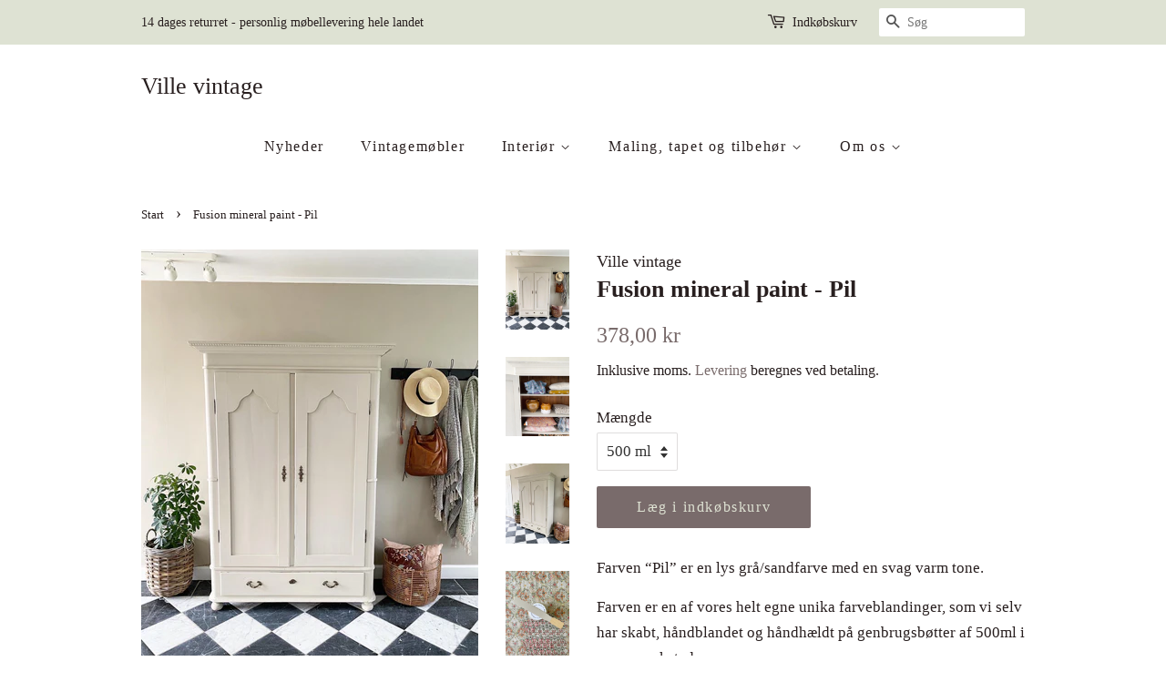

--- FILE ---
content_type: text/html; charset=utf-8
request_url: https://villevintage.dk/products/fusion-mineral-paint-miomio-farve-pil
body_size: 16215
content:
<!doctype html>
<html class="no-js">
<head>

  <!-- Basic page needs ================================================== -->
  <meta charset="utf-8">
  <meta http-equiv="X-UA-Compatible" content="IE=edge,chrome=1">

  

  <!-- Title and description ================================================== -->
  <title>
  Fusion mineral paint - Pil &ndash; Ville vintage
  </title>

  
  <meta name="description" content="Farven “Pil” er en lys grå/sandfarve med en svag varm tone.  Farven er en af vores helt egne unika farveblandinger, som vi selv har skabt, håndblandet og håndhældt på genbrugsbøtter af 500ml i vores værksted.  Da der er tale om unika farveblandinger, som vi selv blander i hånden er leveringstiden ofte lidt længere (2-3">
  

  <!-- Social meta ================================================== -->
  <!-- /snippets/social-meta-tags.liquid -->




<meta property="og:site_name" content="Ville vintage">
<meta property="og:url" content="https://villevintage.dk/products/fusion-mineral-paint-miomio-farve-pil">
<meta property="og:title" content="Fusion mineral paint - Pil">
<meta property="og:type" content="product">
<meta property="og:description" content="Farven “Pil” er en lys grå/sandfarve med en svag varm tone.  Farven er en af vores helt egne unika farveblandinger, som vi selv har skabt, håndblandet og håndhældt på genbrugsbøtter af 500ml i vores værksted.  Da der er tale om unika farveblandinger, som vi selv blander i hånden er leveringstiden ofte lidt længere (2-3">

  <meta property="og:price:amount" content="60,00">
  <meta property="og:price:currency" content="DKK">

<meta property="og:image" content="http://villevintage.dk/cdn/shop/files/C492F0D1-2E0E-4D83-AB66-ADF8130F3FA6_1200x1200.jpg?v=1722503770"><meta property="og:image" content="http://villevintage.dk/cdn/shop/files/986E0D11-F807-4FFD-A67D-67AAEECE125F_1200x1200.jpg?v=1722503770"><meta property="og:image" content="http://villevintage.dk/cdn/shop/files/DAE966F1-DD8E-4CF9-B8A6-46A1430F624D_1200x1200.jpg?v=1722503770">
<meta property="og:image:secure_url" content="https://villevintage.dk/cdn/shop/files/C492F0D1-2E0E-4D83-AB66-ADF8130F3FA6_1200x1200.jpg?v=1722503770"><meta property="og:image:secure_url" content="https://villevintage.dk/cdn/shop/files/986E0D11-F807-4FFD-A67D-67AAEECE125F_1200x1200.jpg?v=1722503770"><meta property="og:image:secure_url" content="https://villevintage.dk/cdn/shop/files/DAE966F1-DD8E-4CF9-B8A6-46A1430F624D_1200x1200.jpg?v=1722503770">


<meta name="twitter:card" content="summary_large_image">
<meta name="twitter:title" content="Fusion mineral paint - Pil">
<meta name="twitter:description" content="Farven “Pil” er en lys grå/sandfarve med en svag varm tone.  Farven er en af vores helt egne unika farveblandinger, som vi selv har skabt, håndblandet og håndhældt på genbrugsbøtter af 500ml i vores værksted.  Da der er tale om unika farveblandinger, som vi selv blander i hånden er leveringstiden ofte lidt længere (2-3">


  <!-- Helpers ================================================== -->
  <link rel="canonical" href="https://villevintage.dk/products/fusion-mineral-paint-miomio-farve-pil">
  <meta name="viewport" content="width=device-width,initial-scale=1">
  <meta name="theme-color" content="#796b6b">

  <!-- CSS ================================================== -->
  <link href="//villevintage.dk/cdn/shop/t/13/assets/timber.scss.css?v=105652984232442588531711053468" rel="stylesheet" type="text/css" media="all" />
  <link href="//villevintage.dk/cdn/shop/t/13/assets/theme.scss.css?v=109871143945951948971711053467" rel="stylesheet" type="text/css" media="all" />

  <script>
    window.theme = window.theme || {};

    var theme = {
      strings: {
        addToCart: "Læg i indkøbskurv",
        soldOut: "Udsolgt",
        unavailable: "Ikke tilgængelig",
        zoomClose: "Luk (esc)",
        zoomPrev: "Forrige (tasten pil til venstre)",
        zoomNext: "Næste (tasten pil til højre)",
        addressError: "Der opstod en fejl under forsøg på at finde adressen",
        addressNoResults: "Ingen resultater for den adresse",
        addressQueryLimit: "Du har overskredet Googles API-brugerbegrænsning. Overvej at opgradere til et \u003ca href=\"https:\/\/developers.google.com\/maps\/premium\/usage-limits\"\u003ePremium-abonnement\u003c\/a\u003e.",
        authError: "Der opstod en fejl under bekræftelse af din Google Maps API-nøgle."
      },
      settings: {
        // Adding some settings to allow the editor to update correctly when they are changed
        enableWideLayout: false,
        typeAccentTransform: false,
        typeAccentSpacing: true,
        baseFontSize: '17px',
        headerBaseFontSize: '26px',
        accentFontSize: '16px'
      },
      variables: {
        mediaQueryMedium: 'screen and (max-width: 768px)',
        bpSmall: false
      },
      moneyFormat: "{{amount_with_comma_separator}} kr"
    }

    document.documentElement.className = document.documentElement.className.replace('no-js', 'supports-js');
  </script>

  <!-- Header hook for plugins ================================================== -->
  <script>window.performance && window.performance.mark && window.performance.mark('shopify.content_for_header.start');</script><meta name="facebook-domain-verification" content="jpx4wlknzupco1ajs18nol11dzqxl7">
<meta name="google-site-verification" content="yxSrIDG0xfrYEHZv-R-C7TNR-mX_Z8DjtrBP0i3EYJE">
<meta id="shopify-digital-wallet" name="shopify-digital-wallet" content="/48219816098/digital_wallets/dialog">
<link rel="alternate" hreflang="x-default" href="https://villevintage.dk/products/fusion-mineral-paint-miomio-farve-pil">
<link rel="alternate" hreflang="da" href="https://villevintage.dk/products/fusion-mineral-paint-miomio-farve-pil">
<link rel="alternate" hreflang="en" href="https://villevintage.dk/en/products/fusion-mineral-paint-miomio-farve-pil">
<link rel="alternate" type="application/json+oembed" href="https://villevintage.dk/products/fusion-mineral-paint-miomio-farve-pil.oembed">
<script async="async" src="/checkouts/internal/preloads.js?locale=da-DK"></script>
<script id="shopify-features" type="application/json">{"accessToken":"9452e476de13bdbcd49c09f63f871eb9","betas":["rich-media-storefront-analytics"],"domain":"villevintage.dk","predictiveSearch":true,"shopId":48219816098,"locale":"da"}</script>
<script>var Shopify = Shopify || {};
Shopify.shop = "miomio-vintage.myshopify.com";
Shopify.locale = "da";
Shopify.currency = {"active":"DKK","rate":"1.0"};
Shopify.country = "DK";
Shopify.theme = {"name":"Minimal","id":111835840674,"schema_name":"Minimal","schema_version":"12.0.5","theme_store_id":380,"role":"main"};
Shopify.theme.handle = "null";
Shopify.theme.style = {"id":null,"handle":null};
Shopify.cdnHost = "villevintage.dk/cdn";
Shopify.routes = Shopify.routes || {};
Shopify.routes.root = "/";</script>
<script type="module">!function(o){(o.Shopify=o.Shopify||{}).modules=!0}(window);</script>
<script>!function(o){function n(){var o=[];function n(){o.push(Array.prototype.slice.apply(arguments))}return n.q=o,n}var t=o.Shopify=o.Shopify||{};t.loadFeatures=n(),t.autoloadFeatures=n()}(window);</script>
<script id="shop-js-analytics" type="application/json">{"pageType":"product"}</script>
<script defer="defer" async type="module" src="//villevintage.dk/cdn/shopifycloud/shop-js/modules/v2/client.init-shop-cart-sync_wUwrBHs9.da.esm.js"></script>
<script defer="defer" async type="module" src="//villevintage.dk/cdn/shopifycloud/shop-js/modules/v2/chunk.common_e7iL_o_-.esm.js"></script>
<script type="module">
  await import("//villevintage.dk/cdn/shopifycloud/shop-js/modules/v2/client.init-shop-cart-sync_wUwrBHs9.da.esm.js");
await import("//villevintage.dk/cdn/shopifycloud/shop-js/modules/v2/chunk.common_e7iL_o_-.esm.js");

  window.Shopify.SignInWithShop?.initShopCartSync?.({"fedCMEnabled":true,"windoidEnabled":true});

</script>
<script id="__st">var __st={"a":48219816098,"offset":3600,"reqid":"ddeac9a7-52e6-415e-aa1f-16d2a25b764f-1768870467","pageurl":"villevintage.dk\/products\/fusion-mineral-paint-miomio-farve-pil","u":"3122714e835f","p":"product","rtyp":"product","rid":8477438476622};</script>
<script>window.ShopifyPaypalV4VisibilityTracking = true;</script>
<script id="captcha-bootstrap">!function(){'use strict';const t='contact',e='account',n='new_comment',o=[[t,t],['blogs',n],['comments',n],[t,'customer']],c=[[e,'customer_login'],[e,'guest_login'],[e,'recover_customer_password'],[e,'create_customer']],r=t=>t.map((([t,e])=>`form[action*='/${t}']:not([data-nocaptcha='true']) input[name='form_type'][value='${e}']`)).join(','),a=t=>()=>t?[...document.querySelectorAll(t)].map((t=>t.form)):[];function s(){const t=[...o],e=r(t);return a(e)}const i='password',u='form_key',d=['recaptcha-v3-token','g-recaptcha-response','h-captcha-response',i],f=()=>{try{return window.sessionStorage}catch{return}},m='__shopify_v',_=t=>t.elements[u];function p(t,e,n=!1){try{const o=window.sessionStorage,c=JSON.parse(o.getItem(e)),{data:r}=function(t){const{data:e,action:n}=t;return t[m]||n?{data:e,action:n}:{data:t,action:n}}(c);for(const[e,n]of Object.entries(r))t.elements[e]&&(t.elements[e].value=n);n&&o.removeItem(e)}catch(o){console.error('form repopulation failed',{error:o})}}const l='form_type',E='cptcha';function T(t){t.dataset[E]=!0}const w=window,h=w.document,L='Shopify',v='ce_forms',y='captcha';let A=!1;((t,e)=>{const n=(g='f06e6c50-85a8-45c8-87d0-21a2b65856fe',I='https://cdn.shopify.com/shopifycloud/storefront-forms-hcaptcha/ce_storefront_forms_captcha_hcaptcha.v1.5.2.iife.js',D={infoText:'Beskyttet af hCaptcha',privacyText:'Beskyttelse af persondata',termsText:'Vilkår'},(t,e,n)=>{const o=w[L][v],c=o.bindForm;if(c)return c(t,g,e,D).then(n);var r;o.q.push([[t,g,e,D],n]),r=I,A||(h.body.append(Object.assign(h.createElement('script'),{id:'captcha-provider',async:!0,src:r})),A=!0)});var g,I,D;w[L]=w[L]||{},w[L][v]=w[L][v]||{},w[L][v].q=[],w[L][y]=w[L][y]||{},w[L][y].protect=function(t,e){n(t,void 0,e),T(t)},Object.freeze(w[L][y]),function(t,e,n,w,h,L){const[v,y,A,g]=function(t,e,n){const i=e?o:[],u=t?c:[],d=[...i,...u],f=r(d),m=r(i),_=r(d.filter((([t,e])=>n.includes(e))));return[a(f),a(m),a(_),s()]}(w,h,L),I=t=>{const e=t.target;return e instanceof HTMLFormElement?e:e&&e.form},D=t=>v().includes(t);t.addEventListener('submit',(t=>{const e=I(t);if(!e)return;const n=D(e)&&!e.dataset.hcaptchaBound&&!e.dataset.recaptchaBound,o=_(e),c=g().includes(e)&&(!o||!o.value);(n||c)&&t.preventDefault(),c&&!n&&(function(t){try{if(!f())return;!function(t){const e=f();if(!e)return;const n=_(t);if(!n)return;const o=n.value;o&&e.removeItem(o)}(t);const e=Array.from(Array(32),(()=>Math.random().toString(36)[2])).join('');!function(t,e){_(t)||t.append(Object.assign(document.createElement('input'),{type:'hidden',name:u})),t.elements[u].value=e}(t,e),function(t,e){const n=f();if(!n)return;const o=[...t.querySelectorAll(`input[type='${i}']`)].map((({name:t})=>t)),c=[...d,...o],r={};for(const[a,s]of new FormData(t).entries())c.includes(a)||(r[a]=s);n.setItem(e,JSON.stringify({[m]:1,action:t.action,data:r}))}(t,e)}catch(e){console.error('failed to persist form',e)}}(e),e.submit())}));const S=(t,e)=>{t&&!t.dataset[E]&&(n(t,e.some((e=>e===t))),T(t))};for(const o of['focusin','change'])t.addEventListener(o,(t=>{const e=I(t);D(e)&&S(e,y())}));const B=e.get('form_key'),M=e.get(l),P=B&&M;t.addEventListener('DOMContentLoaded',(()=>{const t=y();if(P)for(const e of t)e.elements[l].value===M&&p(e,B);[...new Set([...A(),...v().filter((t=>'true'===t.dataset.shopifyCaptcha))])].forEach((e=>S(e,t)))}))}(h,new URLSearchParams(w.location.search),n,t,e,['guest_login'])})(!0,!0)}();</script>
<script integrity="sha256-4kQ18oKyAcykRKYeNunJcIwy7WH5gtpwJnB7kiuLZ1E=" data-source-attribution="shopify.loadfeatures" defer="defer" src="//villevintage.dk/cdn/shopifycloud/storefront/assets/storefront/load_feature-a0a9edcb.js" crossorigin="anonymous"></script>
<script data-source-attribution="shopify.dynamic_checkout.dynamic.init">var Shopify=Shopify||{};Shopify.PaymentButton=Shopify.PaymentButton||{isStorefrontPortableWallets:!0,init:function(){window.Shopify.PaymentButton.init=function(){};var t=document.createElement("script");t.src="https://villevintage.dk/cdn/shopifycloud/portable-wallets/latest/portable-wallets.da.js",t.type="module",document.head.appendChild(t)}};
</script>
<script data-source-attribution="shopify.dynamic_checkout.buyer_consent">
  function portableWalletsHideBuyerConsent(e){var t=document.getElementById("shopify-buyer-consent"),n=document.getElementById("shopify-subscription-policy-button");t&&n&&(t.classList.add("hidden"),t.setAttribute("aria-hidden","true"),n.removeEventListener("click",e))}function portableWalletsShowBuyerConsent(e){var t=document.getElementById("shopify-buyer-consent"),n=document.getElementById("shopify-subscription-policy-button");t&&n&&(t.classList.remove("hidden"),t.removeAttribute("aria-hidden"),n.addEventListener("click",e))}window.Shopify?.PaymentButton&&(window.Shopify.PaymentButton.hideBuyerConsent=portableWalletsHideBuyerConsent,window.Shopify.PaymentButton.showBuyerConsent=portableWalletsShowBuyerConsent);
</script>
<script data-source-attribution="shopify.dynamic_checkout.cart.bootstrap">document.addEventListener("DOMContentLoaded",(function(){function t(){return document.querySelector("shopify-accelerated-checkout-cart, shopify-accelerated-checkout")}if(t())Shopify.PaymentButton.init();else{new MutationObserver((function(e,n){t()&&(Shopify.PaymentButton.init(),n.disconnect())})).observe(document.body,{childList:!0,subtree:!0})}}));
</script>

<script>window.performance && window.performance.mark && window.performance.mark('shopify.content_for_header.end');</script>

  <script src="//villevintage.dk/cdn/shop/t/13/assets/jquery-2.2.3.min.js?v=58211863146907186831600067905" type="text/javascript"></script>

  <script src="//villevintage.dk/cdn/shop/t/13/assets/lazysizes.min.js?v=155223123402716617051600067906" async="async"></script>

  
  

<link href="https://monorail-edge.shopifysvc.com" rel="dns-prefetch">
<script>(function(){if ("sendBeacon" in navigator && "performance" in window) {try {var session_token_from_headers = performance.getEntriesByType('navigation')[0].serverTiming.find(x => x.name == '_s').description;} catch {var session_token_from_headers = undefined;}var session_cookie_matches = document.cookie.match(/_shopify_s=([^;]*)/);var session_token_from_cookie = session_cookie_matches && session_cookie_matches.length === 2 ? session_cookie_matches[1] : "";var session_token = session_token_from_headers || session_token_from_cookie || "";function handle_abandonment_event(e) {var entries = performance.getEntries().filter(function(entry) {return /monorail-edge.shopifysvc.com/.test(entry.name);});if (!window.abandonment_tracked && entries.length === 0) {window.abandonment_tracked = true;var currentMs = Date.now();var navigation_start = performance.timing.navigationStart;var payload = {shop_id: 48219816098,url: window.location.href,navigation_start,duration: currentMs - navigation_start,session_token,page_type: "product"};window.navigator.sendBeacon("https://monorail-edge.shopifysvc.com/v1/produce", JSON.stringify({schema_id: "online_store_buyer_site_abandonment/1.1",payload: payload,metadata: {event_created_at_ms: currentMs,event_sent_at_ms: currentMs}}));}}window.addEventListener('pagehide', handle_abandonment_event);}}());</script>
<script id="web-pixels-manager-setup">(function e(e,d,r,n,o){if(void 0===o&&(o={}),!Boolean(null===(a=null===(i=window.Shopify)||void 0===i?void 0:i.analytics)||void 0===a?void 0:a.replayQueue)){var i,a;window.Shopify=window.Shopify||{};var t=window.Shopify;t.analytics=t.analytics||{};var s=t.analytics;s.replayQueue=[],s.publish=function(e,d,r){return s.replayQueue.push([e,d,r]),!0};try{self.performance.mark("wpm:start")}catch(e){}var l=function(){var e={modern:/Edge?\/(1{2}[4-9]|1[2-9]\d|[2-9]\d{2}|\d{4,})\.\d+(\.\d+|)|Firefox\/(1{2}[4-9]|1[2-9]\d|[2-9]\d{2}|\d{4,})\.\d+(\.\d+|)|Chrom(ium|e)\/(9{2}|\d{3,})\.\d+(\.\d+|)|(Maci|X1{2}).+ Version\/(15\.\d+|(1[6-9]|[2-9]\d|\d{3,})\.\d+)([,.]\d+|)( \(\w+\)|)( Mobile\/\w+|) Safari\/|Chrome.+OPR\/(9{2}|\d{3,})\.\d+\.\d+|(CPU[ +]OS|iPhone[ +]OS|CPU[ +]iPhone|CPU IPhone OS|CPU iPad OS)[ +]+(15[._]\d+|(1[6-9]|[2-9]\d|\d{3,})[._]\d+)([._]\d+|)|Android:?[ /-](13[3-9]|1[4-9]\d|[2-9]\d{2}|\d{4,})(\.\d+|)(\.\d+|)|Android.+Firefox\/(13[5-9]|1[4-9]\d|[2-9]\d{2}|\d{4,})\.\d+(\.\d+|)|Android.+Chrom(ium|e)\/(13[3-9]|1[4-9]\d|[2-9]\d{2}|\d{4,})\.\d+(\.\d+|)|SamsungBrowser\/([2-9]\d|\d{3,})\.\d+/,legacy:/Edge?\/(1[6-9]|[2-9]\d|\d{3,})\.\d+(\.\d+|)|Firefox\/(5[4-9]|[6-9]\d|\d{3,})\.\d+(\.\d+|)|Chrom(ium|e)\/(5[1-9]|[6-9]\d|\d{3,})\.\d+(\.\d+|)([\d.]+$|.*Safari\/(?![\d.]+ Edge\/[\d.]+$))|(Maci|X1{2}).+ Version\/(10\.\d+|(1[1-9]|[2-9]\d|\d{3,})\.\d+)([,.]\d+|)( \(\w+\)|)( Mobile\/\w+|) Safari\/|Chrome.+OPR\/(3[89]|[4-9]\d|\d{3,})\.\d+\.\d+|(CPU[ +]OS|iPhone[ +]OS|CPU[ +]iPhone|CPU IPhone OS|CPU iPad OS)[ +]+(10[._]\d+|(1[1-9]|[2-9]\d|\d{3,})[._]\d+)([._]\d+|)|Android:?[ /-](13[3-9]|1[4-9]\d|[2-9]\d{2}|\d{4,})(\.\d+|)(\.\d+|)|Mobile Safari.+OPR\/([89]\d|\d{3,})\.\d+\.\d+|Android.+Firefox\/(13[5-9]|1[4-9]\d|[2-9]\d{2}|\d{4,})\.\d+(\.\d+|)|Android.+Chrom(ium|e)\/(13[3-9]|1[4-9]\d|[2-9]\d{2}|\d{4,})\.\d+(\.\d+|)|Android.+(UC? ?Browser|UCWEB|U3)[ /]?(15\.([5-9]|\d{2,})|(1[6-9]|[2-9]\d|\d{3,})\.\d+)\.\d+|SamsungBrowser\/(5\.\d+|([6-9]|\d{2,})\.\d+)|Android.+MQ{2}Browser\/(14(\.(9|\d{2,})|)|(1[5-9]|[2-9]\d|\d{3,})(\.\d+|))(\.\d+|)|K[Aa][Ii]OS\/(3\.\d+|([4-9]|\d{2,})\.\d+)(\.\d+|)/},d=e.modern,r=e.legacy,n=navigator.userAgent;return n.match(d)?"modern":n.match(r)?"legacy":"unknown"}(),u="modern"===l?"modern":"legacy",c=(null!=n?n:{modern:"",legacy:""})[u],f=function(e){return[e.baseUrl,"/wpm","/b",e.hashVersion,"modern"===e.buildTarget?"m":"l",".js"].join("")}({baseUrl:d,hashVersion:r,buildTarget:u}),m=function(e){var d=e.version,r=e.bundleTarget,n=e.surface,o=e.pageUrl,i=e.monorailEndpoint;return{emit:function(e){var a=e.status,t=e.errorMsg,s=(new Date).getTime(),l=JSON.stringify({metadata:{event_sent_at_ms:s},events:[{schema_id:"web_pixels_manager_load/3.1",payload:{version:d,bundle_target:r,page_url:o,status:a,surface:n,error_msg:t},metadata:{event_created_at_ms:s}}]});if(!i)return console&&console.warn&&console.warn("[Web Pixels Manager] No Monorail endpoint provided, skipping logging."),!1;try{return self.navigator.sendBeacon.bind(self.navigator)(i,l)}catch(e){}var u=new XMLHttpRequest;try{return u.open("POST",i,!0),u.setRequestHeader("Content-Type","text/plain"),u.send(l),!0}catch(e){return console&&console.warn&&console.warn("[Web Pixels Manager] Got an unhandled error while logging to Monorail."),!1}}}}({version:r,bundleTarget:l,surface:e.surface,pageUrl:self.location.href,monorailEndpoint:e.monorailEndpoint});try{o.browserTarget=l,function(e){var d=e.src,r=e.async,n=void 0===r||r,o=e.onload,i=e.onerror,a=e.sri,t=e.scriptDataAttributes,s=void 0===t?{}:t,l=document.createElement("script"),u=document.querySelector("head"),c=document.querySelector("body");if(l.async=n,l.src=d,a&&(l.integrity=a,l.crossOrigin="anonymous"),s)for(var f in s)if(Object.prototype.hasOwnProperty.call(s,f))try{l.dataset[f]=s[f]}catch(e){}if(o&&l.addEventListener("load",o),i&&l.addEventListener("error",i),u)u.appendChild(l);else{if(!c)throw new Error("Did not find a head or body element to append the script");c.appendChild(l)}}({src:f,async:!0,onload:function(){if(!function(){var e,d;return Boolean(null===(d=null===(e=window.Shopify)||void 0===e?void 0:e.analytics)||void 0===d?void 0:d.initialized)}()){var d=window.webPixelsManager.init(e)||void 0;if(d){var r=window.Shopify.analytics;r.replayQueue.forEach((function(e){var r=e[0],n=e[1],o=e[2];d.publishCustomEvent(r,n,o)})),r.replayQueue=[],r.publish=d.publishCustomEvent,r.visitor=d.visitor,r.initialized=!0}}},onerror:function(){return m.emit({status:"failed",errorMsg:"".concat(f," has failed to load")})},sri:function(e){var d=/^sha384-[A-Za-z0-9+/=]+$/;return"string"==typeof e&&d.test(e)}(c)?c:"",scriptDataAttributes:o}),m.emit({status:"loading"})}catch(e){m.emit({status:"failed",errorMsg:(null==e?void 0:e.message)||"Unknown error"})}}})({shopId: 48219816098,storefrontBaseUrl: "https://villevintage.dk",extensionsBaseUrl: "https://extensions.shopifycdn.com/cdn/shopifycloud/web-pixels-manager",monorailEndpoint: "https://monorail-edge.shopifysvc.com/unstable/produce_batch",surface: "storefront-renderer",enabledBetaFlags: ["2dca8a86"],webPixelsConfigList: [{"id":"1129251150","configuration":"{\"config\":\"{\\\"pixel_id\\\":\\\"GT-P8QQHBG\\\",\\\"target_country\\\":\\\"DK\\\",\\\"gtag_events\\\":[{\\\"type\\\":\\\"purchase\\\",\\\"action_label\\\":\\\"MC-TF5YTPD130\\\"},{\\\"type\\\":\\\"page_view\\\",\\\"action_label\\\":\\\"MC-TF5YTPD130\\\"},{\\\"type\\\":\\\"view_item\\\",\\\"action_label\\\":\\\"MC-TF5YTPD130\\\"}],\\\"enable_monitoring_mode\\\":false}\"}","eventPayloadVersion":"v1","runtimeContext":"OPEN","scriptVersion":"b2a88bafab3e21179ed38636efcd8a93","type":"APP","apiClientId":1780363,"privacyPurposes":[],"dataSharingAdjustments":{"protectedCustomerApprovalScopes":["read_customer_address","read_customer_email","read_customer_name","read_customer_personal_data","read_customer_phone"]}},{"id":"201163086","eventPayloadVersion":"v1","runtimeContext":"LAX","scriptVersion":"1","type":"CUSTOM","privacyPurposes":["ANALYTICS"],"name":"Google Analytics tag (migrated)"},{"id":"shopify-app-pixel","configuration":"{}","eventPayloadVersion":"v1","runtimeContext":"STRICT","scriptVersion":"0450","apiClientId":"shopify-pixel","type":"APP","privacyPurposes":["ANALYTICS","MARKETING"]},{"id":"shopify-custom-pixel","eventPayloadVersion":"v1","runtimeContext":"LAX","scriptVersion":"0450","apiClientId":"shopify-pixel","type":"CUSTOM","privacyPurposes":["ANALYTICS","MARKETING"]}],isMerchantRequest: false,initData: {"shop":{"name":"Ville vintage","paymentSettings":{"currencyCode":"DKK"},"myshopifyDomain":"miomio-vintage.myshopify.com","countryCode":"DK","storefrontUrl":"https:\/\/villevintage.dk"},"customer":null,"cart":null,"checkout":null,"productVariants":[{"price":{"amount":378.0,"currencyCode":"DKK"},"product":{"title":"Fusion mineral paint - Pil","vendor":"Ville vintage","id":"8477438476622","untranslatedTitle":"Fusion mineral paint - Pil","url":"\/products\/fusion-mineral-paint-miomio-farve-pil","type":"maling"},"id":"46931695206734","image":{"src":"\/\/villevintage.dk\/cdn\/shop\/files\/C492F0D1-2E0E-4D83-AB66-ADF8130F3FA6.jpg?v=1722503770"},"sku":"","title":"500 ml","untranslatedTitle":"500 ml"},{"price":{"amount":60.0,"currencyCode":"DKK"},"product":{"title":"Fusion mineral paint - Pil","vendor":"Ville vintage","id":"8477438476622","untranslatedTitle":"Fusion mineral paint - Pil","url":"\/products\/fusion-mineral-paint-miomio-farve-pil","type":"maling"},"id":"47107722772814","image":{"src":"\/\/villevintage.dk\/cdn\/shop\/files\/C492F0D1-2E0E-4D83-AB66-ADF8130F3FA6.jpg?v=1722503770"},"sku":"","title":"37ml","untranslatedTitle":"37ml"}],"purchasingCompany":null},},"https://villevintage.dk/cdn","fcfee988w5aeb613cpc8e4bc33m6693e112",{"modern":"","legacy":""},{"shopId":"48219816098","storefrontBaseUrl":"https:\/\/villevintage.dk","extensionBaseUrl":"https:\/\/extensions.shopifycdn.com\/cdn\/shopifycloud\/web-pixels-manager","surface":"storefront-renderer","enabledBetaFlags":"[\"2dca8a86\"]","isMerchantRequest":"false","hashVersion":"fcfee988w5aeb613cpc8e4bc33m6693e112","publish":"custom","events":"[[\"page_viewed\",{}],[\"product_viewed\",{\"productVariant\":{\"price\":{\"amount\":378.0,\"currencyCode\":\"DKK\"},\"product\":{\"title\":\"Fusion mineral paint - Pil\",\"vendor\":\"Ville vintage\",\"id\":\"8477438476622\",\"untranslatedTitle\":\"Fusion mineral paint - Pil\",\"url\":\"\/products\/fusion-mineral-paint-miomio-farve-pil\",\"type\":\"maling\"},\"id\":\"46931695206734\",\"image\":{\"src\":\"\/\/villevintage.dk\/cdn\/shop\/files\/C492F0D1-2E0E-4D83-AB66-ADF8130F3FA6.jpg?v=1722503770\"},\"sku\":\"\",\"title\":\"500 ml\",\"untranslatedTitle\":\"500 ml\"}}]]"});</script><script>
  window.ShopifyAnalytics = window.ShopifyAnalytics || {};
  window.ShopifyAnalytics.meta = window.ShopifyAnalytics.meta || {};
  window.ShopifyAnalytics.meta.currency = 'DKK';
  var meta = {"product":{"id":8477438476622,"gid":"gid:\/\/shopify\/Product\/8477438476622","vendor":"Ville vintage","type":"maling","handle":"fusion-mineral-paint-miomio-farve-pil","variants":[{"id":46931695206734,"price":37800,"name":"Fusion mineral paint - Pil - 500 ml","public_title":"500 ml","sku":""},{"id":47107722772814,"price":6000,"name":"Fusion mineral paint - Pil - 37ml","public_title":"37ml","sku":""}],"remote":false},"page":{"pageType":"product","resourceType":"product","resourceId":8477438476622,"requestId":"ddeac9a7-52e6-415e-aa1f-16d2a25b764f-1768870467"}};
  for (var attr in meta) {
    window.ShopifyAnalytics.meta[attr] = meta[attr];
  }
</script>
<script class="analytics">
  (function () {
    var customDocumentWrite = function(content) {
      var jquery = null;

      if (window.jQuery) {
        jquery = window.jQuery;
      } else if (window.Checkout && window.Checkout.$) {
        jquery = window.Checkout.$;
      }

      if (jquery) {
        jquery('body').append(content);
      }
    };

    var hasLoggedConversion = function(token) {
      if (token) {
        return document.cookie.indexOf('loggedConversion=' + token) !== -1;
      }
      return false;
    }

    var setCookieIfConversion = function(token) {
      if (token) {
        var twoMonthsFromNow = new Date(Date.now());
        twoMonthsFromNow.setMonth(twoMonthsFromNow.getMonth() + 2);

        document.cookie = 'loggedConversion=' + token + '; expires=' + twoMonthsFromNow;
      }
    }

    var trekkie = window.ShopifyAnalytics.lib = window.trekkie = window.trekkie || [];
    if (trekkie.integrations) {
      return;
    }
    trekkie.methods = [
      'identify',
      'page',
      'ready',
      'track',
      'trackForm',
      'trackLink'
    ];
    trekkie.factory = function(method) {
      return function() {
        var args = Array.prototype.slice.call(arguments);
        args.unshift(method);
        trekkie.push(args);
        return trekkie;
      };
    };
    for (var i = 0; i < trekkie.methods.length; i++) {
      var key = trekkie.methods[i];
      trekkie[key] = trekkie.factory(key);
    }
    trekkie.load = function(config) {
      trekkie.config = config || {};
      trekkie.config.initialDocumentCookie = document.cookie;
      var first = document.getElementsByTagName('script')[0];
      var script = document.createElement('script');
      script.type = 'text/javascript';
      script.onerror = function(e) {
        var scriptFallback = document.createElement('script');
        scriptFallback.type = 'text/javascript';
        scriptFallback.onerror = function(error) {
                var Monorail = {
      produce: function produce(monorailDomain, schemaId, payload) {
        var currentMs = new Date().getTime();
        var event = {
          schema_id: schemaId,
          payload: payload,
          metadata: {
            event_created_at_ms: currentMs,
            event_sent_at_ms: currentMs
          }
        };
        return Monorail.sendRequest("https://" + monorailDomain + "/v1/produce", JSON.stringify(event));
      },
      sendRequest: function sendRequest(endpointUrl, payload) {
        // Try the sendBeacon API
        if (window && window.navigator && typeof window.navigator.sendBeacon === 'function' && typeof window.Blob === 'function' && !Monorail.isIos12()) {
          var blobData = new window.Blob([payload], {
            type: 'text/plain'
          });

          if (window.navigator.sendBeacon(endpointUrl, blobData)) {
            return true;
          } // sendBeacon was not successful

        } // XHR beacon

        var xhr = new XMLHttpRequest();

        try {
          xhr.open('POST', endpointUrl);
          xhr.setRequestHeader('Content-Type', 'text/plain');
          xhr.send(payload);
        } catch (e) {
          console.log(e);
        }

        return false;
      },
      isIos12: function isIos12() {
        return window.navigator.userAgent.lastIndexOf('iPhone; CPU iPhone OS 12_') !== -1 || window.navigator.userAgent.lastIndexOf('iPad; CPU OS 12_') !== -1;
      }
    };
    Monorail.produce('monorail-edge.shopifysvc.com',
      'trekkie_storefront_load_errors/1.1',
      {shop_id: 48219816098,
      theme_id: 111835840674,
      app_name: "storefront",
      context_url: window.location.href,
      source_url: "//villevintage.dk/cdn/s/trekkie.storefront.cd680fe47e6c39ca5d5df5f0a32d569bc48c0f27.min.js"});

        };
        scriptFallback.async = true;
        scriptFallback.src = '//villevintage.dk/cdn/s/trekkie.storefront.cd680fe47e6c39ca5d5df5f0a32d569bc48c0f27.min.js';
        first.parentNode.insertBefore(scriptFallback, first);
      };
      script.async = true;
      script.src = '//villevintage.dk/cdn/s/trekkie.storefront.cd680fe47e6c39ca5d5df5f0a32d569bc48c0f27.min.js';
      first.parentNode.insertBefore(script, first);
    };
    trekkie.load(
      {"Trekkie":{"appName":"storefront","development":false,"defaultAttributes":{"shopId":48219816098,"isMerchantRequest":null,"themeId":111835840674,"themeCityHash":"6480332180880571941","contentLanguage":"da","currency":"DKK","eventMetadataId":"b7857837-41b4-4da3-b5d5-78b1138d082d"},"isServerSideCookieWritingEnabled":true,"monorailRegion":"shop_domain","enabledBetaFlags":["65f19447"]},"Session Attribution":{},"S2S":{"facebookCapiEnabled":true,"source":"trekkie-storefront-renderer","apiClientId":580111}}
    );

    var loaded = false;
    trekkie.ready(function() {
      if (loaded) return;
      loaded = true;

      window.ShopifyAnalytics.lib = window.trekkie;

      var originalDocumentWrite = document.write;
      document.write = customDocumentWrite;
      try { window.ShopifyAnalytics.merchantGoogleAnalytics.call(this); } catch(error) {};
      document.write = originalDocumentWrite;

      window.ShopifyAnalytics.lib.page(null,{"pageType":"product","resourceType":"product","resourceId":8477438476622,"requestId":"ddeac9a7-52e6-415e-aa1f-16d2a25b764f-1768870467","shopifyEmitted":true});

      var match = window.location.pathname.match(/checkouts\/(.+)\/(thank_you|post_purchase)/)
      var token = match? match[1]: undefined;
      if (!hasLoggedConversion(token)) {
        setCookieIfConversion(token);
        window.ShopifyAnalytics.lib.track("Viewed Product",{"currency":"DKK","variantId":46931695206734,"productId":8477438476622,"productGid":"gid:\/\/shopify\/Product\/8477438476622","name":"Fusion mineral paint - Pil - 500 ml","price":"378.00","sku":"","brand":"Ville vintage","variant":"500 ml","category":"maling","nonInteraction":true,"remote":false},undefined,undefined,{"shopifyEmitted":true});
      window.ShopifyAnalytics.lib.track("monorail:\/\/trekkie_storefront_viewed_product\/1.1",{"currency":"DKK","variantId":46931695206734,"productId":8477438476622,"productGid":"gid:\/\/shopify\/Product\/8477438476622","name":"Fusion mineral paint - Pil - 500 ml","price":"378.00","sku":"","brand":"Ville vintage","variant":"500 ml","category":"maling","nonInteraction":true,"remote":false,"referer":"https:\/\/villevintage.dk\/products\/fusion-mineral-paint-miomio-farve-pil"});
      }
    });


        var eventsListenerScript = document.createElement('script');
        eventsListenerScript.async = true;
        eventsListenerScript.src = "//villevintage.dk/cdn/shopifycloud/storefront/assets/shop_events_listener-3da45d37.js";
        document.getElementsByTagName('head')[0].appendChild(eventsListenerScript);

})();</script>
  <script>
  if (!window.ga || (window.ga && typeof window.ga !== 'function')) {
    window.ga = function ga() {
      (window.ga.q = window.ga.q || []).push(arguments);
      if (window.Shopify && window.Shopify.analytics && typeof window.Shopify.analytics.publish === 'function') {
        window.Shopify.analytics.publish("ga_stub_called", {}, {sendTo: "google_osp_migration"});
      }
      console.error("Shopify's Google Analytics stub called with:", Array.from(arguments), "\nSee https://help.shopify.com/manual/promoting-marketing/pixels/pixel-migration#google for more information.");
    };
    if (window.Shopify && window.Shopify.analytics && typeof window.Shopify.analytics.publish === 'function') {
      window.Shopify.analytics.publish("ga_stub_initialized", {}, {sendTo: "google_osp_migration"});
    }
  }
</script>
<script
  defer
  src="https://villevintage.dk/cdn/shopifycloud/perf-kit/shopify-perf-kit-3.0.4.min.js"
  data-application="storefront-renderer"
  data-shop-id="48219816098"
  data-render-region="gcp-us-east1"
  data-page-type="product"
  data-theme-instance-id="111835840674"
  data-theme-name="Minimal"
  data-theme-version="12.0.5"
  data-monorail-region="shop_domain"
  data-resource-timing-sampling-rate="10"
  data-shs="true"
  data-shs-beacon="true"
  data-shs-export-with-fetch="true"
  data-shs-logs-sample-rate="1"
  data-shs-beacon-endpoint="https://villevintage.dk/api/collect"
></script>
</head>

<body id="fusion-mineral-paint-pil" class="template-product">

  <div id="shopify-section-header" class="shopify-section"><style>
  .logo__image-wrapper {
    max-width: 100px;
  }
  /*================= If logo is above navigation ================== */
  
    .site-nav {
      
      margin-top: 30px;
    }

    
  

  /*============ If logo is on the same line as navigation ============ */
  


  
</style>

<div data-section-id="header" data-section-type="header-section">
  <div class="header-bar">
    <div class="wrapper medium-down--hide">
      <div class="post-large--display-table">

        
          <div class="header-bar__left post-large--display-table-cell">

            

            

            
              <div class="header-bar__module header-bar__message">
                
                  <a href="/policies/shipping-policy">
                
                  14 dages returret - personlig møbellevering hele landet
                
                  </a>
                
              </div>
            

          </div>
        

        <div class="header-bar__right post-large--display-table-cell">

          
            <ul class="header-bar__module header-bar__module--list">
              
                <li>
                  <a href="/account/login" id="customer_login_link"></a>
                </li>
                <li></li>
                <li>
                  <a href="/account/register" id="customer_register_link"></a>
                </li>
              
            </ul>
          

          <div class="header-bar__module">
            <span class="header-bar__sep" aria-hidden="true"></span>
            <a href="/cart" class="cart-page-link">
              <span class="icon icon-cart header-bar__cart-icon" aria-hidden="true"></span>
            </a>
          </div>

          <div class="header-bar__module">
            <a href="/cart" class="cart-page-link">
              Indkøbskurv
              <span class="cart-count header-bar__cart-count hidden-count">0</span>
            </a>
          </div>

          
            
              <div class="header-bar__module header-bar__search">
                


  <form action="/search" method="get" class="header-bar__search-form clearfix" role="search">
    
    <button type="submit" class="btn btn--search icon-fallback-text header-bar__search-submit">
      <span class="icon icon-search" aria-hidden="true"></span>
      <span class="fallback-text">Søg</span>
    </button>
    <input type="search" name="q" value="" aria-label="Søg" class="header-bar__search-input" placeholder="Søg">
  </form>


              </div>
            
          

        </div>
      </div>
    </div>

    <div class="wrapper post-large--hide announcement-bar--mobile">
      
        
          <a href="/policies/shipping-policy">
        
          <span>14 dages returret - personlig møbellevering hele landet</span>
        
          </a>
        
      
    </div>

    <div class="wrapper post-large--hide">
      
        <button type="button" class="mobile-nav-trigger" id="MobileNavTrigger" aria-controls="MobileNav" aria-expanded="false">
          <span class="icon icon-hamburger" aria-hidden="true"></span>
          Menu
        </button>
      
      <a href="/cart" class="cart-page-link mobile-cart-page-link">
        <span class="icon icon-cart header-bar__cart-icon" aria-hidden="true"></span>
        Indkøbskurv <span class="cart-count hidden-count">0</span>
      </a>
    </div>
    <nav role="navigation">
  <ul id="MobileNav" class="mobile-nav post-large--hide">
    
      
        <li class="mobile-nav__link">
          <a
            href="/collections/nyheder"
            class="mobile-nav"
            >
            Nyheder
          </a>
        </li>
      
    
      
        <li class="mobile-nav__link">
          <a
            href="/collections/vintagemobler"
            class="mobile-nav"
            >
            Vintagemøbler
          </a>
        </li>
      
    
      
        
        <li class="mobile-nav__link" aria-haspopup="true">
          <a
            href="/collections"
            class="mobile-nav__sublist-trigger"
            aria-controls="MobileNav-Parent-3"
            aria-expanded="false">
            Interiør
            <span class="icon-fallback-text mobile-nav__sublist-expand" aria-hidden="true">
  <span class="icon icon-plus" aria-hidden="true"></span>
  <span class="fallback-text">+</span>
</span>
<span class="icon-fallback-text mobile-nav__sublist-contract" aria-hidden="true">
  <span class="icon icon-minus" aria-hidden="true"></span>
  <span class="fallback-text">-</span>
</span>

          </a>
          <ul
            id="MobileNav-Parent-3"
            class="mobile-nav__sublist">
            
            
              
                
                <li class="mobile-nav__sublist-link">
                  <a
                    href="/collections/puder"
                    class="mobile-nav__sublist-trigger"
                    aria-controls="MobileNav-Child-3-1"
                    aria-expanded="false"
                    >
                    Puder
                    <span class="icon-fallback-text mobile-nav__sublist-expand" aria-hidden="true">
  <span class="icon icon-plus" aria-hidden="true"></span>
  <span class="fallback-text">+</span>
</span>
<span class="icon-fallback-text mobile-nav__sublist-contract" aria-hidden="true">
  <span class="icon icon-minus" aria-hidden="true"></span>
  <span class="fallback-text">-</span>
</span>

                  </a>
                  <ul
                    id="MobileNav-Child-3-1"
                    class="mobile-nav__sublist mobile-nav__sublist--grandchilds">
                    
                      <li class="mobile-nav__sublist-link">
                        <a
                          href="/collections/puder"
                          >
                          Puder alle
                        </a>
                      </li>
                    
                      <li class="mobile-nav__sublist-link">
                        <a
                          href="/collections/puder-af-vintagesarier"
                          >
                          Saripuder
                        </a>
                      </li>
                    
                      <li class="mobile-nav__sublist-link">
                        <a
                          href="/collections/puder-af-ubrugt-vintagestof"
                          >
                          Økologiske puder
                        </a>
                      </li>
                    
                  </ul>
                </li>
              
            
              
                <li class="mobile-nav__sublist-link">
                  <a
                    href="/collections/blokprint-duge"
                    >
                    Håndlavede duge
                  </a>
                </li>
              
            
              
                
                <li class="mobile-nav__sublist-link">
                  <a
                    href="/collections/tekstiler"
                    class="mobile-nav__sublist-trigger"
                    aria-controls="MobileNav-Child-3-3"
                    aria-expanded="false"
                    >
                    Tæpper
                    <span class="icon-fallback-text mobile-nav__sublist-expand" aria-hidden="true">
  <span class="icon icon-plus" aria-hidden="true"></span>
  <span class="fallback-text">+</span>
</span>
<span class="icon-fallback-text mobile-nav__sublist-contract" aria-hidden="true">
  <span class="icon icon-minus" aria-hidden="true"></span>
  <span class="fallback-text">-</span>
</span>

                  </a>
                  <ul
                    id="MobileNav-Child-3-3"
                    class="mobile-nav__sublist mobile-nav__sublist--grandchilds">
                    
                      <li class="mobile-nav__sublist-link">
                        <a
                          href="/collections/gulvtaepper"
                          >
                          Gulvtæpper
                        </a>
                      </li>
                    
                      <li class="mobile-nav__sublist-link">
                        <a
                          href="/collections/tekstiler"
                          >
                          Tæpper og plaider
                        </a>
                      </li>
                    
                  </ul>
                </li>
              
            
              
                <li class="mobile-nav__sublist-link">
                  <a
                    href="/collections/taepper"
                    >
                    Madrasser og hynder
                  </a>
                </li>
              
            
          </ul>
        </li>
      
    
      
        
        <li class="mobile-nav__link" aria-haspopup="true">
          <a
            href="/collections/maling"
            class="mobile-nav__sublist-trigger"
            aria-controls="MobileNav-Parent-4"
            aria-expanded="false">
            Maling, tapet og tilbehør
            <span class="icon-fallback-text mobile-nav__sublist-expand" aria-hidden="true">
  <span class="icon icon-plus" aria-hidden="true"></span>
  <span class="fallback-text">+</span>
</span>
<span class="icon-fallback-text mobile-nav__sublist-contract" aria-hidden="true">
  <span class="icon icon-minus" aria-hidden="true"></span>
  <span class="fallback-text">-</span>
</span>

          </a>
          <ul
            id="MobileNav-Parent-4"
            class="mobile-nav__sublist">
            
              <li class="mobile-nav__sublist-link ">
                <a href="/collections/maling" class="site-nav__link">Alle <span class="visually-hidden">Maling, tapet og tilbehør</span></a>
              </li>
            
            
              
                <li class="mobile-nav__sublist-link">
                  <a
                    href="/collections/ville-kollektion"
                    >
                    Ville kollektion
                  </a>
                </li>
              
            
              
                <li class="mobile-nav__sublist-link">
                  <a
                    href="/collections/maling"
                    >
                    Møbelmaling
                  </a>
                </li>
              
            
              
                <li class="mobile-nav__sublist-link">
                  <a
                    href="/collections/traepensler"
                    >
                    Pensler og tilbehør
                  </a>
                </li>
              
            
              
                <li class="mobile-nav__sublist-link">
                  <a
                    href="/collections/beslag-af-messing"
                    >
                    Møbelgreb
                  </a>
                </li>
              
            
              
                <li class="mobile-nav__sublist-link">
                  <a
                    href="/collections/vaegmaling"
                    >
                    Vægmaling 
                  </a>
                </li>
              
            
              
                <li class="mobile-nav__sublist-link">
                  <a
                    href="/collections/tapet"
                    >
                    Tapet
                  </a>
                </li>
              
            
          </ul>
        </li>
      
    
      
        
        <li class="mobile-nav__link" aria-haspopup="true">
          <a
            href="/pages/om-os"
            class="mobile-nav__sublist-trigger"
            aria-controls="MobileNav-Parent-5"
            aria-expanded="false">
            Om os
            <span class="icon-fallback-text mobile-nav__sublist-expand" aria-hidden="true">
  <span class="icon icon-plus" aria-hidden="true"></span>
  <span class="fallback-text">+</span>
</span>
<span class="icon-fallback-text mobile-nav__sublist-contract" aria-hidden="true">
  <span class="icon icon-minus" aria-hidden="true"></span>
  <span class="fallback-text">-</span>
</span>

          </a>
          <ul
            id="MobileNav-Parent-5"
            class="mobile-nav__sublist">
            
            
              
                <li class="mobile-nav__sublist-link">
                  <a
                    href="/pages/om-os"
                    >
                    Ville vintage
                  </a>
                </li>
              
            
              
                <li class="mobile-nav__sublist-link">
                  <a
                    href="/policies/shipping-policy"
                    >
                    Møbellevering
                  </a>
                </li>
              
            
              
                <li class="mobile-nav__sublist-link">
                  <a
                    href="/pages/handelsbetingelser"
                    >
                    Handelsbetingelser
                  </a>
                </li>
              
            
              
                <li class="mobile-nav__sublist-link">
                  <a
                    href="/collections/gavekort"
                    >
                    Gavekort
                  </a>
                </li>
              
            
              
                <li class="mobile-nav__sublist-link">
                  <a
                    href="/pages/kontakt-os-1"
                    >
                    Kontakt os
                  </a>
                </li>
              
            
              
                
                <li class="mobile-nav__sublist-link">
                  <a
                    href="/pages/handelsbetingelser"
                    class="mobile-nav__sublist-trigger"
                    aria-controls="MobileNav-Child-5-6"
                    aria-expanded="false"
                    >
                    Returvarer
                    <span class="icon-fallback-text mobile-nav__sublist-expand" aria-hidden="true">
  <span class="icon icon-plus" aria-hidden="true"></span>
  <span class="fallback-text">+</span>
</span>
<span class="icon-fallback-text mobile-nav__sublist-contract" aria-hidden="true">
  <span class="icon icon-minus" aria-hidden="true"></span>
  <span class="fallback-text">-</span>
</span>

                  </a>
                  <ul
                    id="MobileNav-Child-5-6"
                    class="mobile-nav__sublist mobile-nav__sublist--grandchilds">
                    
                      <li class="mobile-nav__sublist-link">
                        <a
                          href="/products/returlabel"
                          >
                          Returlabel
                        </a>
                      </li>
                    
                  </ul>
                </li>
              
            
          </ul>
        </li>
      
    

    
      
        <li class="mobile-nav__link">
          <a href="/account/login" id="customer_login_link"></a>
        </li>
        <li class="mobile-nav__link">
          <a href="/account/register" id="customer_register_link"></a>
        </li>
      
    

    <li class="mobile-nav__link">
      
        <div class="header-bar__module header-bar__search">
          


  <form action="/search" method="get" class="header-bar__search-form clearfix" role="search">
    
    <button type="submit" class="btn btn--search icon-fallback-text header-bar__search-submit">
      <span class="icon icon-search" aria-hidden="true"></span>
      <span class="fallback-text">Søg</span>
    </button>
    <input type="search" name="q" value="" aria-label="Søg" class="header-bar__search-input" placeholder="Søg">
  </form>


        </div>
      
    </li>
  </ul>
</nav>

  </div>

  <header class="site-header" role="banner">
    <div class="wrapper">

      
        <div class="grid--full">
          <div class="grid__item">
            
              <div class="h1 site-header__logo post-large--left" itemscope itemtype="http://schema.org/Organization">
            
              
                <a href="/" itemprop="url">Ville vintage</a>
              
            
              </div>
            
          </div>
        </div>
        <div class="grid--full medium-down--hide">
          <div class="grid__item">
            
<nav>
  <ul class="site-nav" id="AccessibleNav">
    
      
        <li>
          <a
            href="/collections/nyheder"
            class="site-nav__link"
            data-meganav-type="child"
            >
              Nyheder
          </a>
        </li>
      
    
      
        <li>
          <a
            href="/collections/vintagemobler"
            class="site-nav__link"
            data-meganav-type="child"
            >
              Vintagemøbler
          </a>
        </li>
      
    
      
      
        <li
          class="site-nav--has-dropdown "
          aria-haspopup="true">
          <a
            href="/collections"
            class="site-nav__link"
            data-meganav-type="parent"
            aria-controls="MenuParent-3"
            aria-expanded="false"
            >
              Interiør
              <span class="icon icon-arrow-down" aria-hidden="true"></span>
          </a>
          <ul
            id="MenuParent-3"
            class="site-nav__dropdown site-nav--has-grandchildren"
            data-meganav-dropdown>
            
              
              
                <li
                  class="site-nav--has-dropdown site-nav--has-dropdown-grandchild "
                  aria-haspopup="true">
                  <a
                    href="/collections/puder"
                    class="site-nav__link"
                    aria-controls="MenuChildren-3-1"
                    data-meganav-type="parent"
                    
                    tabindex="-1">
                      Puder
                      <span class="icon icon-arrow-down" aria-hidden="true"></span>
                  </a>
                  <ul
                    id="MenuChildren-3-1"
                    class="site-nav__dropdown-grandchild"
                    data-meganav-dropdown>
                    
                      <li>
                        <a
                          href="/collections/puder"
                          class="site-nav__link"
                          data-meganav-type="child"
                          
                          tabindex="-1">
                            Puder alle
                          </a>
                      </li>
                    
                      <li>
                        <a
                          href="/collections/puder-af-vintagesarier"
                          class="site-nav__link"
                          data-meganav-type="child"
                          
                          tabindex="-1">
                            Saripuder
                          </a>
                      </li>
                    
                      <li>
                        <a
                          href="/collections/puder-af-ubrugt-vintagestof"
                          class="site-nav__link"
                          data-meganav-type="child"
                          
                          tabindex="-1">
                            Økologiske puder
                          </a>
                      </li>
                    
                  </ul>
                </li>
              
            
              
                <li>
                  <a
                    href="/collections/blokprint-duge"
                    class="site-nav__link"
                    data-meganav-type="child"
                    
                    tabindex="-1">
                      Håndlavede duge
                  </a>
                </li>
              
            
              
              
                <li
                  class="site-nav--has-dropdown site-nav--has-dropdown-grandchild "
                  aria-haspopup="true">
                  <a
                    href="/collections/tekstiler"
                    class="site-nav__link"
                    aria-controls="MenuChildren-3-3"
                    data-meganav-type="parent"
                    
                    tabindex="-1">
                      Tæpper
                      <span class="icon icon-arrow-down" aria-hidden="true"></span>
                  </a>
                  <ul
                    id="MenuChildren-3-3"
                    class="site-nav__dropdown-grandchild"
                    data-meganav-dropdown>
                    
                      <li>
                        <a
                          href="/collections/gulvtaepper"
                          class="site-nav__link"
                          data-meganav-type="child"
                          
                          tabindex="-1">
                            Gulvtæpper
                          </a>
                      </li>
                    
                      <li>
                        <a
                          href="/collections/tekstiler"
                          class="site-nav__link"
                          data-meganav-type="child"
                          
                          tabindex="-1">
                            Tæpper og plaider
                          </a>
                      </li>
                    
                  </ul>
                </li>
              
            
              
                <li>
                  <a
                    href="/collections/taepper"
                    class="site-nav__link"
                    data-meganav-type="child"
                    
                    tabindex="-1">
                      Madrasser og hynder
                  </a>
                </li>
              
            
          </ul>
        </li>
      
    
      
      
        <li
          class="site-nav--has-dropdown "
          aria-haspopup="true">
          <a
            href="/collections/maling"
            class="site-nav__link"
            data-meganav-type="parent"
            aria-controls="MenuParent-4"
            aria-expanded="false"
            >
              Maling, tapet og tilbehør
              <span class="icon icon-arrow-down" aria-hidden="true"></span>
          </a>
          <ul
            id="MenuParent-4"
            class="site-nav__dropdown "
            data-meganav-dropdown>
            
              
                <li>
                  <a
                    href="/collections/ville-kollektion"
                    class="site-nav__link"
                    data-meganav-type="child"
                    
                    tabindex="-1">
                      Ville kollektion
                  </a>
                </li>
              
            
              
                <li>
                  <a
                    href="/collections/maling"
                    class="site-nav__link"
                    data-meganav-type="child"
                    
                    tabindex="-1">
                      Møbelmaling
                  </a>
                </li>
              
            
              
                <li>
                  <a
                    href="/collections/traepensler"
                    class="site-nav__link"
                    data-meganav-type="child"
                    
                    tabindex="-1">
                      Pensler og tilbehør
                  </a>
                </li>
              
            
              
                <li>
                  <a
                    href="/collections/beslag-af-messing"
                    class="site-nav__link"
                    data-meganav-type="child"
                    
                    tabindex="-1">
                      Møbelgreb
                  </a>
                </li>
              
            
              
                <li>
                  <a
                    href="/collections/vaegmaling"
                    class="site-nav__link"
                    data-meganav-type="child"
                    
                    tabindex="-1">
                      Vægmaling 
                  </a>
                </li>
              
            
              
                <li>
                  <a
                    href="/collections/tapet"
                    class="site-nav__link"
                    data-meganav-type="child"
                    
                    tabindex="-1">
                      Tapet
                  </a>
                </li>
              
            
          </ul>
        </li>
      
    
      
      
        <li
          class="site-nav--has-dropdown "
          aria-haspopup="true">
          <a
            href="/pages/om-os"
            class="site-nav__link"
            data-meganav-type="parent"
            aria-controls="MenuParent-5"
            aria-expanded="false"
            >
              Om os
              <span class="icon icon-arrow-down" aria-hidden="true"></span>
          </a>
          <ul
            id="MenuParent-5"
            class="site-nav__dropdown site-nav--has-grandchildren"
            data-meganav-dropdown>
            
              
                <li>
                  <a
                    href="/pages/om-os"
                    class="site-nav__link"
                    data-meganav-type="child"
                    
                    tabindex="-1">
                      Ville vintage
                  </a>
                </li>
              
            
              
                <li>
                  <a
                    href="/policies/shipping-policy"
                    class="site-nav__link"
                    data-meganav-type="child"
                    
                    tabindex="-1">
                      Møbellevering
                  </a>
                </li>
              
            
              
                <li>
                  <a
                    href="/pages/handelsbetingelser"
                    class="site-nav__link"
                    data-meganav-type="child"
                    
                    tabindex="-1">
                      Handelsbetingelser
                  </a>
                </li>
              
            
              
                <li>
                  <a
                    href="/collections/gavekort"
                    class="site-nav__link"
                    data-meganav-type="child"
                    
                    tabindex="-1">
                      Gavekort
                  </a>
                </li>
              
            
              
                <li>
                  <a
                    href="/pages/kontakt-os-1"
                    class="site-nav__link"
                    data-meganav-type="child"
                    
                    tabindex="-1">
                      Kontakt os
                  </a>
                </li>
              
            
              
              
                <li
                  class="site-nav--has-dropdown site-nav--has-dropdown-grandchild "
                  aria-haspopup="true">
                  <a
                    href="/pages/handelsbetingelser"
                    class="site-nav__link"
                    aria-controls="MenuChildren-5-6"
                    data-meganav-type="parent"
                    
                    tabindex="-1">
                      Returvarer
                      <span class="icon icon-arrow-down" aria-hidden="true"></span>
                  </a>
                  <ul
                    id="MenuChildren-5-6"
                    class="site-nav__dropdown-grandchild"
                    data-meganav-dropdown>
                    
                      <li>
                        <a
                          href="/products/returlabel"
                          class="site-nav__link"
                          data-meganav-type="child"
                          
                          tabindex="-1">
                            Returlabel
                          </a>
                      </li>
                    
                  </ul>
                </li>
              
            
          </ul>
        </li>
      
    
  </ul>
</nav>

          </div>
        </div>
      

    </div>
  </header>
</div>



</div>

  <main class="wrapper main-content" role="main">
    <div class="grid">
        <div class="grid__item">
          

<div id="shopify-section-product-template" class="shopify-section"><div itemscope itemtype="http://schema.org/Product" id="ProductSection" data-section-id="product-template" data-section-type="product-template" data-image-zoom-type="lightbox" data-show-extra-tab="false" data-extra-tab-content="" data-enable-history-state="true">

  

  

  <meta itemprop="url" content="https://villevintage.dk/products/fusion-mineral-paint-miomio-farve-pil">
  <meta itemprop="image" content="//villevintage.dk/cdn/shop/files/C492F0D1-2E0E-4D83-AB66-ADF8130F3FA6_grande.jpg?v=1722503770">

  <div class="section-header section-header--breadcrumb">
    

<nav class="breadcrumb" role="navigation" aria-label="breadcrumbs">
  <a href="/" title="Tilbage til forsiden">Start</a>

  

    
    <span aria-hidden="true" class="breadcrumb__sep">&rsaquo;</span>
    <span>Fusion mineral paint - Pil</span>

  
</nav>


  </div>

  <div class="product-single">
    <div class="grid product-single__hero">
      <div class="grid__item post-large--one-half">

        

          <div class="grid">

            <div class="grid__item four-fifths product-single__photos" id="ProductPhoto">
              

              
                
                
<style>
  

  #ProductImage-57077400469838 {
    max-width: 819.2px;
    max-height: 1024px;
  }
  #ProductImageWrapper-57077400469838 {
    max-width: 819.2px;
  }
</style>


                <div id="ProductImageWrapper-57077400469838" class="product-single__image-wrapper supports-js zoom-lightbox" data-image-id="57077400469838">
                  <div style="padding-top:125.0%;">
                    <img id="ProductImage-57077400469838"
                         class="product-single__image lazyload"
                         src="//villevintage.dk/cdn/shop/files/C492F0D1-2E0E-4D83-AB66-ADF8130F3FA6_300x300.jpg?v=1722503770"
                         data-src="//villevintage.dk/cdn/shop/files/C492F0D1-2E0E-4D83-AB66-ADF8130F3FA6_{width}x.jpg?v=1722503770"
                         data-widths="[180, 370, 540, 740, 900, 1080, 1296, 1512, 1728, 2048]"
                         data-aspectratio="0.8"
                         data-sizes="auto"
                         
                         alt="Fusion mineral paint - Pil">
                  </div>
                </div>
              
                
                
<style>
  

  #ProductImage-57077400338766 {
    max-width: 818.7451415880066px;
    max-height: 1024px;
  }
  #ProductImageWrapper-57077400338766 {
    max-width: 818.7451415880066px;
  }
</style>


                <div id="ProductImageWrapper-57077400338766" class="product-single__image-wrapper supports-js hide zoom-lightbox" data-image-id="57077400338766">
                  <div style="padding-top:125.06944444444446%;">
                    <img id="ProductImage-57077400338766"
                         class="product-single__image lazyload lazypreload"
                         
                         data-src="//villevintage.dk/cdn/shop/files/986E0D11-F807-4FFD-A67D-67AAEECE125F_{width}x.jpg?v=1722503770"
                         data-widths="[180, 370, 540, 740, 900, 1080, 1296, 1512, 1728, 2048]"
                         data-aspectratio="0.7995558023320377"
                         data-sizes="auto"
                         
                         alt="Fusion mineral paint - Pil">
                  </div>
                </div>
              
                
                
<style>
  

  #ProductImage-57077400371534 {
    max-width: 819.2px;
    max-height: 1024px;
  }
  #ProductImageWrapper-57077400371534 {
    max-width: 819.2px;
  }
</style>


                <div id="ProductImageWrapper-57077400371534" class="product-single__image-wrapper supports-js hide zoom-lightbox" data-image-id="57077400371534">
                  <div style="padding-top:125.0%;">
                    <img id="ProductImage-57077400371534"
                         class="product-single__image lazyload lazypreload"
                         
                         data-src="//villevintage.dk/cdn/shop/files/DAE966F1-DD8E-4CF9-B8A6-46A1430F624D_{width}x.jpg?v=1722503770"
                         data-widths="[180, 370, 540, 740, 900, 1080, 1296, 1512, 1728, 2048]"
                         data-aspectratio="0.8"
                         data-sizes="auto"
                         
                         alt="Fusion mineral paint - Pil">
                  </div>
                </div>
              
                
                
<style>
  

  #ProductImage-51302801178958 {
    max-width: 768.0px;
    max-height: 1024px;
  }
  #ProductImageWrapper-51302801178958 {
    max-width: 768.0px;
  }
</style>


                <div id="ProductImageWrapper-51302801178958" class="product-single__image-wrapper supports-js hide zoom-lightbox" data-image-id="51302801178958">
                  <div style="padding-top:133.33333333333334%;">
                    <img id="ProductImage-51302801178958"
                         class="product-single__image lazyload lazypreload"
                         
                         data-src="//villevintage.dk/cdn/shop/files/image_30b38eee-30ee-4069-8b4e-eb196d1bd7fe_{width}x.heic?v=1722503799"
                         data-widths="[180, 370, 540, 740, 900, 1080, 1296, 1512, 1728, 2048]"
                         data-aspectratio="0.75"
                         data-sizes="auto"
                         
                         alt="Fusion mineral paint - Pil">
                  </div>
                </div>
              

              <noscript>
                <img src="//villevintage.dk/cdn/shop/files/C492F0D1-2E0E-4D83-AB66-ADF8130F3FA6_1024x1024@2x.jpg?v=1722503770" alt="Fusion mineral paint - Pil">
              </noscript>
            </div>

            <div class="grid__item one-fifth">

              <ul class="grid product-single__thumbnails" id="ProductThumbs">
                
                  <li class="grid__item">
                    <a data-image-id="57077400469838" href="//villevintage.dk/cdn/shop/files/C492F0D1-2E0E-4D83-AB66-ADF8130F3FA6_1024x1024.jpg?v=1722503770" class="product-single__thumbnail">
                      <img src="//villevintage.dk/cdn/shop/files/C492F0D1-2E0E-4D83-AB66-ADF8130F3FA6_grande.jpg?v=1722503770" alt="Fusion mineral paint - Pil">
                    </a>
                  </li>
                
                  <li class="grid__item">
                    <a data-image-id="57077400338766" href="//villevintage.dk/cdn/shop/files/986E0D11-F807-4FFD-A67D-67AAEECE125F_1024x1024.jpg?v=1722503770" class="product-single__thumbnail">
                      <img src="//villevintage.dk/cdn/shop/files/986E0D11-F807-4FFD-A67D-67AAEECE125F_grande.jpg?v=1722503770" alt="Fusion mineral paint - Pil">
                    </a>
                  </li>
                
                  <li class="grid__item">
                    <a data-image-id="57077400371534" href="//villevintage.dk/cdn/shop/files/DAE966F1-DD8E-4CF9-B8A6-46A1430F624D_1024x1024.jpg?v=1722503770" class="product-single__thumbnail">
                      <img src="//villevintage.dk/cdn/shop/files/DAE966F1-DD8E-4CF9-B8A6-46A1430F624D_grande.jpg?v=1722503770" alt="Fusion mineral paint - Pil">
                    </a>
                  </li>
                
                  <li class="grid__item">
                    <a data-image-id="51302801178958" href="//villevintage.dk/cdn/shop/files/image_30b38eee-30ee-4069-8b4e-eb196d1bd7fe_1024x1024.heic?v=1722503799" class="product-single__thumbnail">
                      <img src="//villevintage.dk/cdn/shop/files/image_30b38eee-30ee-4069-8b4e-eb196d1bd7fe_grande.heic?v=1722503799" alt="Fusion mineral paint - Pil">
                    </a>
                  </li>
                
              </ul>

            </div>

          </div>

        

        
        <ul class="gallery" class="hidden">
          
          <li data-image-id="57077400469838" class="gallery__item" data-mfp-src="//villevintage.dk/cdn/shop/files/C492F0D1-2E0E-4D83-AB66-ADF8130F3FA6_1024x1024@2x.jpg?v=1722503770"></li>
          
          <li data-image-id="57077400338766" class="gallery__item" data-mfp-src="//villevintage.dk/cdn/shop/files/986E0D11-F807-4FFD-A67D-67AAEECE125F_1024x1024@2x.jpg?v=1722503770"></li>
          
          <li data-image-id="57077400371534" class="gallery__item" data-mfp-src="//villevintage.dk/cdn/shop/files/DAE966F1-DD8E-4CF9-B8A6-46A1430F624D_1024x1024@2x.jpg?v=1722503770"></li>
          
          <li data-image-id="51302801178958" class="gallery__item" data-mfp-src="//villevintage.dk/cdn/shop/files/image_30b38eee-30ee-4069-8b4e-eb196d1bd7fe_1024x1024@2x.heic?v=1722503799"></li>
          
        </ul>
        

      </div>
      <div class="grid__item post-large--one-half">
        
          <span class="h3" itemprop="brand">Ville vintage</span>
        
        <h1 class="product-single__title" itemprop="name">Fusion mineral paint - Pil</h1>

        <div itemprop="offers" itemscope itemtype="http://schema.org/Offer">
          

          <meta itemprop="priceCurrency" content="DKK">
          <link itemprop="availability" href="http://schema.org/InStock">

          <div class="product-single__prices product-single__prices--policy-enabled">
            <span id="PriceA11y" class="visually-hidden">Normalpris</span>
            <span id="ProductPrice" class="product-single__price" itemprop="price" content="60.0">
              60,00 kr
            </span>

            
              <span id="ComparePriceA11y" class="visually-hidden" aria-hidden="true">Udsalgspris</span>
              <s id="ComparePrice" class="product-single__sale-price hide">
                0,00 kr
              </s>
            

            <span class="product-unit-price hide" data-unit-price-container><span class="visually-hidden">Stykpris</span>
  <span data-unit-price></span><span aria-hidden="true">/</span><span class="visually-hidden">pr.</span><span data-unit-price-base-unit></span></span>


          </div><div class="product-single__policies rte">Inklusive moms.
<a href="/policies/shipping-policy">Levering</a> beregnes ved betaling.
</div><form method="post" action="/cart/add" id="product_form_8477438476622" accept-charset="UTF-8" class="product-form--wide" enctype="multipart/form-data"><input type="hidden" name="form_type" value="product" /><input type="hidden" name="utf8" value="✓" />
            <select name="id" id="ProductSelect-product-template" class="product-single__variants">
              
                

                  <option  selected="selected"  data-sku="" value="46931695206734">500 ml - 378,00 DKK</option>

                
              
                
                  <option disabled="disabled">
                    37ml - Udsolgt
                  </option>
                
              
            </select>

            <div class="product-single__quantity is-hidden">
              <label for="Quantity">Antal</label>
              <input type="number" id="Quantity" name="quantity" value="1" min="1" class="quantity-selector">
            </div>

            <button type="submit" name="add" id="AddToCart" class="btn btn--wide">
              <span id="AddToCartText">Læg i indkøbskurv</span>
            </button>
            
          <input type="hidden" name="product-id" value="8477438476622" /><input type="hidden" name="section-id" value="product-template" /></form>

          
            <div class="product-description rte" itemprop="description">
              <p>Farven “Pil” er en lys grå/sandfarve med en svag varm tone. </p>
<p>Farven er en af vores helt egne unika farveblandinger, som vi selv har skabt, håndblandet og håndhældt på genbrugsbøtter af 500ml i vores værksted. </p>
<meta charset="UTF-8">
<p><span>Da der er tale om unika farveblandinger, som vi selv blander i hånden er leveringstiden ofte lidt længere (2-3 dage).</span></p>
<p>Fusion mineral paint er en miljø- og sundhedsvenlig møbelmaling i den bedste kvalitet. <span>Malingen er farvet af naturlige mineraler, den indeholder udelukkende miljøvenlige ingredienser og den har ingen VOC (flygtige organiske forbindelser). </span></p>
<meta charset="utf-8">
<p>Fusion mineral paint har en rigtig god bindevne og en høj slidstyrke. Den kræver et minimum af forberedelse og resultatet fremstår i en mat overflade.<span> </span>Malingen kræver ingen efterbehandling som fx kalkmaling, og når først malingen er hærdet udgør den en vaskbar overflade med høj holdbarhed. </p>
<meta charset="utf-8">
<p><span class="font-base"><span>Fusion malingen er berøringstør efter 2 timer og kan males 2. gang efter 4 timer. Hærdningstiden for alle akrylbaserede malinger er 21 dage, men malede overflader kan tages nænsomt i brug efter 24-48 timers tørretid.</span></span></p>
<p class="text-left">Malingen har en god dækkeevne og dækker ca. 7 m2 pr. 500 ml. I de fleste tilfælde kan du nøjes med 1-2 lag maling for at opnå fuld dækning.</p>
            </div>
          

          
            <hr class="hr--clear hr--small">
            <h2 class="h4">Del dette produkt</h2>
            



<div class="social-sharing is-clean" data-permalink="https://villevintage.dk/products/fusion-mineral-paint-miomio-farve-pil">

  
    <a target="_blank" href="//www.facebook.com/sharer.php?u=https://villevintage.dk/products/fusion-mineral-paint-miomio-farve-pil" class="share-facebook" title="Del på Facebook">
      <span class="icon icon-facebook" aria-hidden="true"></span>
      <span class="share-title" aria-hidden="true">Del</span>
      <span class="visually-hidden">Del på Facebook</span>
    </a>
  

  

  

    
      <a target="_blank" href="//pinterest.com/pin/create/button/?url=https://villevintage.dk/products/fusion-mineral-paint-miomio-farve-pil&amp;media=http://villevintage.dk/cdn/shop/files/C492F0D1-2E0E-4D83-AB66-ADF8130F3FA6_1024x1024.jpg?v=1722503770&amp;description=Fusion%20mineral%20paint%20-%20Pil" class="share-pinterest" title="Pin på Pinterest">
        <span class="icon icon-pinterest" aria-hidden="true"></span>
        <span class="share-title" aria-hidden="true">Pin det</span>
        <span class="visually-hidden">Pin på Pinterest</span>
      </a>
    

  

</div>

          
        </div>

      </div>
    </div>
  </div>
</div>


  <script type="application/json" id="ProductJson-product-template">
    {"id":8477438476622,"title":"Fusion mineral paint - Pil","handle":"fusion-mineral-paint-miomio-farve-pil","description":"\u003cp\u003eFarven “Pil” er en lys grå\/sandfarve med en svag varm tone. \u003c\/p\u003e\n\u003cp\u003eFarven er en af vores helt egne unika farveblandinger, som vi selv har skabt, håndblandet og håndhældt på genbrugsbøtter af 500ml i vores værksted. \u003c\/p\u003e\n\u003cmeta charset=\"UTF-8\"\u003e\n\u003cp\u003e\u003cspan\u003eDa der er tale om unika farveblandinger, som vi selv blander i hånden er leveringstiden ofte lidt længere (2-3 dage).\u003c\/span\u003e\u003c\/p\u003e\n\u003cp\u003eFusion mineral paint er en miljø- og sundhedsvenlig møbelmaling i den bedste kvalitet. \u003cspan\u003eMalingen er farvet af naturlige mineraler, den indeholder udelukkende miljøvenlige ingredienser og den har ingen VOC (flygtige organiske forbindelser). \u003c\/span\u003e\u003c\/p\u003e\n\u003cmeta charset=\"utf-8\"\u003e\n\u003cp\u003eFusion mineral paint har en rigtig god bindevne og en høj slidstyrke. Den kræver et minimum af forberedelse og resultatet fremstår i en mat overflade.\u003cspan\u003e \u003c\/span\u003eMalingen kræver ingen efterbehandling som fx kalkmaling, og når først malingen er hærdet udgør den en vaskbar overflade med høj holdbarhed. \u003c\/p\u003e\n\u003cmeta charset=\"utf-8\"\u003e\n\u003cp\u003e\u003cspan class=\"font-base\"\u003e\u003cspan\u003eFusion malingen er berøringstør efter 2 timer og kan males 2. gang efter 4 timer. Hærdningstiden for alle akrylbaserede malinger er 21 dage, men malede overflader kan tages nænsomt i brug efter 24-48 timers tørretid.\u003c\/span\u003e\u003c\/span\u003e\u003c\/p\u003e\n\u003cp class=\"text-left\"\u003eMalingen har en god dækkeevne og dækker ca. 7 m2 pr. 500 ml. I de fleste tilfælde kan du nøjes med 1-2 lag maling for at opnå fuld dækning.\u003c\/p\u003e","published_at":"2023-08-05T12:47:21+02:00","created_at":"2023-08-05T12:47:11+02:00","vendor":"Ville vintage","type":"maling","tags":["fusion mineral paint","fusionmineralpaint","maling","maling miljøvenlig","miljø- og sundhedsvenlig maling","miljøvenlig maling","miomio vintage","miomio vintage møbler","miomiovintage","pil","ville","ville maling","ville vintage","villevintage","vintagemøbler","vintagemøbler børn"],"price":6000,"price_min":6000,"price_max":37800,"available":true,"price_varies":true,"compare_at_price":null,"compare_at_price_min":0,"compare_at_price_max":0,"compare_at_price_varies":false,"variants":[{"id":46931695206734,"title":"500 ml","option1":"500 ml","option2":null,"option3":null,"sku":"","requires_shipping":true,"taxable":true,"featured_image":null,"available":true,"name":"Fusion mineral paint - Pil - 500 ml","public_title":"500 ml","options":["500 ml"],"price":37800,"weight":500,"compare_at_price":null,"inventory_management":"shopify","barcode":null,"requires_selling_plan":false,"selling_plan_allocations":[]},{"id":47107722772814,"title":"37ml","option1":"37ml","option2":null,"option3":null,"sku":"","requires_shipping":true,"taxable":true,"featured_image":null,"available":false,"name":"Fusion mineral paint - Pil - 37ml","public_title":"37ml","options":["37ml"],"price":6000,"weight":0,"compare_at_price":null,"inventory_management":"shopify","barcode":null,"requires_selling_plan":false,"selling_plan_allocations":[]}],"images":["\/\/villevintage.dk\/cdn\/shop\/files\/C492F0D1-2E0E-4D83-AB66-ADF8130F3FA6.jpg?v=1722503770","\/\/villevintage.dk\/cdn\/shop\/files\/986E0D11-F807-4FFD-A67D-67AAEECE125F.jpg?v=1722503770","\/\/villevintage.dk\/cdn\/shop\/files\/DAE966F1-DD8E-4CF9-B8A6-46A1430F624D.jpg?v=1722503770","\/\/villevintage.dk\/cdn\/shop\/files\/image_30b38eee-30ee-4069-8b4e-eb196d1bd7fe.heic?v=1722503799"],"featured_image":"\/\/villevintage.dk\/cdn\/shop\/files\/C492F0D1-2E0E-4D83-AB66-ADF8130F3FA6.jpg?v=1722503770","options":["Mængde"],"media":[{"alt":null,"id":49553335550286,"position":1,"preview_image":{"aspect_ratio":0.8,"height":1800,"width":1440,"src":"\/\/villevintage.dk\/cdn\/shop\/files\/C492F0D1-2E0E-4D83-AB66-ADF8130F3FA6.jpg?v=1722503770"},"aspect_ratio":0.8,"height":1800,"media_type":"image","src":"\/\/villevintage.dk\/cdn\/shop\/files\/C492F0D1-2E0E-4D83-AB66-ADF8130F3FA6.jpg?v=1722503770","width":1440},{"alt":null,"id":49553335583054,"position":2,"preview_image":{"aspect_ratio":0.8,"height":1801,"width":1440,"src":"\/\/villevintage.dk\/cdn\/shop\/files\/986E0D11-F807-4FFD-A67D-67AAEECE125F.jpg?v=1722503770"},"aspect_ratio":0.8,"height":1801,"media_type":"image","src":"\/\/villevintage.dk\/cdn\/shop\/files\/986E0D11-F807-4FFD-A67D-67AAEECE125F.jpg?v=1722503770","width":1440},{"alt":null,"id":49553335615822,"position":3,"preview_image":{"aspect_ratio":0.8,"height":1800,"width":1440,"src":"\/\/villevintage.dk\/cdn\/shop\/files\/DAE966F1-DD8E-4CF9-B8A6-46A1430F624D.jpg?v=1722503770"},"aspect_ratio":0.8,"height":1800,"media_type":"image","src":"\/\/villevintage.dk\/cdn\/shop\/files\/DAE966F1-DD8E-4CF9-B8A6-46A1430F624D.jpg?v=1722503770","width":1440},{"alt":null,"id":43914119643470,"position":4,"preview_image":{"aspect_ratio":0.75,"height":4032,"width":3024,"src":"\/\/villevintage.dk\/cdn\/shop\/files\/image_30b38eee-30ee-4069-8b4e-eb196d1bd7fe.heic?v=1722503799"},"aspect_ratio":0.75,"height":4032,"media_type":"image","src":"\/\/villevintage.dk\/cdn\/shop\/files\/image_30b38eee-30ee-4069-8b4e-eb196d1bd7fe.heic?v=1722503799","width":3024}],"requires_selling_plan":false,"selling_plan_groups":[],"content":"\u003cp\u003eFarven “Pil” er en lys grå\/sandfarve med en svag varm tone. \u003c\/p\u003e\n\u003cp\u003eFarven er en af vores helt egne unika farveblandinger, som vi selv har skabt, håndblandet og håndhældt på genbrugsbøtter af 500ml i vores værksted. \u003c\/p\u003e\n\u003cmeta charset=\"UTF-8\"\u003e\n\u003cp\u003e\u003cspan\u003eDa der er tale om unika farveblandinger, som vi selv blander i hånden er leveringstiden ofte lidt længere (2-3 dage).\u003c\/span\u003e\u003c\/p\u003e\n\u003cp\u003eFusion mineral paint er en miljø- og sundhedsvenlig møbelmaling i den bedste kvalitet. \u003cspan\u003eMalingen er farvet af naturlige mineraler, den indeholder udelukkende miljøvenlige ingredienser og den har ingen VOC (flygtige organiske forbindelser). \u003c\/span\u003e\u003c\/p\u003e\n\u003cmeta charset=\"utf-8\"\u003e\n\u003cp\u003eFusion mineral paint har en rigtig god bindevne og en høj slidstyrke. Den kræver et minimum af forberedelse og resultatet fremstår i en mat overflade.\u003cspan\u003e \u003c\/span\u003eMalingen kræver ingen efterbehandling som fx kalkmaling, og når først malingen er hærdet udgør den en vaskbar overflade med høj holdbarhed. \u003c\/p\u003e\n\u003cmeta charset=\"utf-8\"\u003e\n\u003cp\u003e\u003cspan class=\"font-base\"\u003e\u003cspan\u003eFusion malingen er berøringstør efter 2 timer og kan males 2. gang efter 4 timer. Hærdningstiden for alle akrylbaserede malinger er 21 dage, men malede overflader kan tages nænsomt i brug efter 24-48 timers tørretid.\u003c\/span\u003e\u003c\/span\u003e\u003c\/p\u003e\n\u003cp class=\"text-left\"\u003eMalingen har en god dækkeevne og dækker ca. 7 m2 pr. 500 ml. I de fleste tilfælde kan du nøjes med 1-2 lag maling for at opnå fuld dækning.\u003c\/p\u003e"}
  </script>



</div>
<div id="shopify-section-product-recommendations" class="shopify-section"><hr class="hr--clear hr--small"><div data-base-url="/recommendations/products" data-product-id="8477438476622" data-section-id="product-recommendations" data-section-type="product-recommendations"></div>
</div>
        </div>
    </div>
  </main>

  <div id="shopify-section-footer" class="shopify-section"><footer class="site-footer small--text-center" role="contentinfo">

<div class="wrapper">

  <div class="grid-uniform">

    

    

    
      
          <div class="grid__item post-large--one-fifth medium--one-half">
            <h3 class="h4">Følg os</h3>
              
              <ul class="inline-list social-icons"><li>
      <a class="icon-fallback-text" href="https://www.facebook.com/miomiovintage/" title="I18n Error: Missing interpolation value &quot;miomio_vintage&quot; for &quot;{{ miomio_vintage }} på {{ instagram }}&quot;" target="_blank" aria-describedby="a11y-new-window-external-message">
        <span class="icon icon-facebook" aria-hidden="true"></span>
        <span class="fallback-text">Facebook</span>
      </a>
    </li><li>
      <a class="icon-fallback-text" href="https://www.instagram.com/ville_vintage/" title="I18n Error: Missing interpolation value &quot;miomio_vintage&quot; for &quot;{{ miomio_vintage }} på {{ instagram }}&quot;" target="_blank" aria-describedby="a11y-new-window-external-message">
        <span class="icon icon-instagram" aria-hidden="true"></span>
        <span class="fallback-text">Instagram</span>
      </a>
    </li></ul>

          </div>

        
    
      
          <div class="grid__item post-large--one-fifth medium--one-half">
            <h3 class="h4">Kontakt</h3>
            <div class="rte"><p>Ville vintage</p><p>Villevintage@outlook.dk</p><p>Tlf nr: 28345544</p><p>Tåningvej 35, 8660 Skanderborg </p><p>CVR 41123109</p><p>Mobilepay 984415</p></div>
          </div>

        
    
      
          <div class="grid__item post-large--one-fifth medium--one-half">
            <h3 class="h4">Seneste nyheder</h3>
            <div class="rte"><p>Følg med på vores Instagramprofil ville_vintage</p></div>
          </div>

        
    
      
          <div class="grid__item post-large--one-fifth medium--one-half">
            <h3 class="h4">Levering</h3>
            <div class="rte"><p>Fragt: 48 kr/ fri fragt ved køb over 700kr til GLS pakkeshop. *Gælder ikke vintagemøbler.</p><p>Møbelfragt: Til adresser i hele Danmark (dog kun brofast), kan bestilles ved køb under leveringsform.</p></div>
          </div>

        
    
      
          <div class="grid__item post-large--one-fifth medium--one-half">
            
            <h3 class="h4"></h3>
            
            <ul class="site-footer__links">
              
            </ul>
          </div>

        
    
  </div>

  <hr class="hr--small hr--clear">

  <div class="grid">
    <div class="grid__item text-center">
      <p class="site-footer__links">Ophavsret &copy; 2026, <a href="/" title="">Ville vintage</a>.  </p>
    </div>
  </div>

  
    
  
</div>

</footer>




</div>

    <script src="//villevintage.dk/cdn/shopifycloud/storefront/assets/themes_support/option_selection-b017cd28.js" type="text/javascript"></script>
  

  <ul hidden>
    <li id="a11y-refresh-page-message">når du vælger en samling bliver hele siden genindlæst</li>
    <li id="a11y-external-message">Åbner i et nyt vindue.</li>
    <li id="a11y-new-window-external-message">Åbner eksternt website i nyt vindue.</li>
  </ul>

  <script src="//villevintage.dk/cdn/shop/t/13/assets/theme.js?v=111521626819710852421600067906" type="text/javascript"></script>
</body>
</html>
